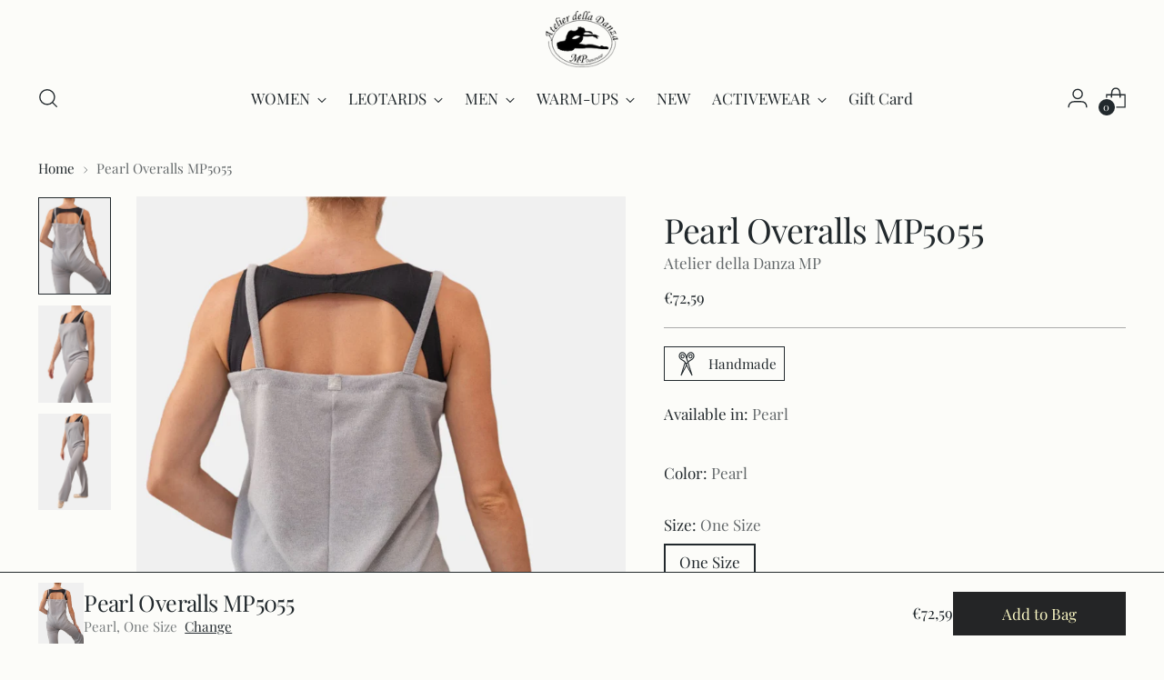

--- FILE ---
content_type: text/javascript; charset=utf-8
request_url: https://www.atelierdelladanzamp.com/products/pearl-warm-up-dance-overalls-mp5055.js
body_size: 826
content:
{"id":7947824005376,"title":"Pearl Overalls MP5055","handle":"pearl-warm-up-dance-overalls-mp5055","description":"\u003cp\u003eThe MP5055 pearl warm-up dance overalls are all you need to keep your body warm during, between or after your ballet classes, offering maximum comfort.\u003c\/p\u003e\n\u003cul\u003e\n\u003cli\u003eSuitable for both women and men\u003c\/li\u003e\n\u003cli\u003eCrafted from a hypoallergenic and soft-to-touch fabric\u003c\/li\u003e\n\u003cli\u003eComposition: 96% Polyester, 4% Elastane\u003c\/li\u003e\n\u003cli\u003eHandmade warm-up overalls\u003c\/li\u003e\n\u003cli\u003eMade in Italy\u003c\/li\u003e\n\u003cli\u003eFor the best care, we recommend handwashing it in cold water and allowing it to air dry.\u003c\/li\u003e\n\u003c\/ul\u003e\n\u003ch5\u003eAbout Atelier della Danza MP's Warm-up products\u003c\/h5\u003e\n\u003cp\u003eStep into comfort and style with Atelier della Danza MP's sensational warm-up collection! Elevate your dance routine with our trendy trash bag pants and shorts, cozy shrugs, comfy leg warmers, stylish overalls and rompers. Our warm-up products provide the perfect blend of comfort and flair, ensuring your muscles stay warm during and between dance classes.\u003c\/p\u003e","published_at":"2022-09-14T00:57:57+02:00","created_at":"2022-09-14T00:57:53+02:00","vendor":"Atelier della Danza MP","type":"Overalls","tags":["Brand_Atelier della Danza MP","mp5055","overalls","pearl","warm-up"],"price":7259,"price_min":7259,"price_max":7259,"available":true,"price_varies":false,"compare_at_price":null,"compare_at_price_min":0,"compare_at_price_max":0,"compare_at_price_varies":false,"variants":[{"id":43208667660544,"title":"Pearl \/ One Size","option1":"Pearl","option2":"One Size","option3":null,"sku":"","requires_shipping":true,"taxable":true,"featured_image":{"id":51826269946192,"product_id":7947824005376,"position":1,"created_at":"2023-08-16T18:38:22+02:00","updated_at":"2025-06-19T19:23:08+02:00","alt":"Pearl Warm-up Dance Overalls for Women and Men Atelier della Danza MP","width":2250,"height":3000,"src":"https:\/\/cdn.shopify.com\/s\/files\/1\/2981\/0312\/files\/pearl-warm-up-dance-overalls-mp5055-for-women-and-men-by-atelier-della-danza-mp-1.jpg?v=1750353788","variant_ids":[43208667660544]},"available":true,"name":"Pearl Overalls MP5055 - Pearl \/ One Size","public_title":"Pearl \/ One Size","options":["Pearl","One Size"],"price":7259,"weight":100,"compare_at_price":null,"inventory_management":"shopify","barcode":"","featured_media":{"alt":"Pearl Warm-up Dance Overalls for Women and Men Atelier della Danza MP","id":44437586772304,"position":1,"preview_image":{"aspect_ratio":0.75,"height":3000,"width":2250,"src":"https:\/\/cdn.shopify.com\/s\/files\/1\/2981\/0312\/files\/pearl-warm-up-dance-overalls-mp5055-for-women-and-men-by-atelier-della-danza-mp-1.jpg?v=1750353788"}},"requires_selling_plan":false,"selling_plan_allocations":[]}],"images":["\/\/cdn.shopify.com\/s\/files\/1\/2981\/0312\/files\/pearl-warm-up-dance-overalls-mp5055-for-women-and-men-by-atelier-della-danza-mp-1.jpg?v=1750353788","\/\/cdn.shopify.com\/s\/files\/1\/2981\/0312\/files\/pearl-warm-up-dance-overalls-mp5055-for-women-and-men-by-atelier-della-danza-mp-2.jpg?v=1750353786","\/\/cdn.shopify.com\/s\/files\/1\/2981\/0312\/files\/pearl-warm-up-dance-overalls-mp5055-for-women-and-men-by-atelier-della-danza-mp-3.jpg?v=1750353783"],"featured_image":"\/\/cdn.shopify.com\/s\/files\/1\/2981\/0312\/files\/pearl-warm-up-dance-overalls-mp5055-for-women-and-men-by-atelier-della-danza-mp-1.jpg?v=1750353788","options":[{"name":"Color","position":1,"values":["Pearl"]},{"name":"Size","position":2,"values":["One Size"]}],"url":"\/products\/pearl-warm-up-dance-overalls-mp5055","media":[{"alt":"Pearl Warm-up Dance Overalls for Women and Men Atelier della Danza MP","id":44437586772304,"position":1,"preview_image":{"aspect_ratio":0.75,"height":3000,"width":2250,"src":"https:\/\/cdn.shopify.com\/s\/files\/1\/2981\/0312\/files\/pearl-warm-up-dance-overalls-mp5055-for-women-and-men-by-atelier-della-danza-mp-1.jpg?v=1750353788"},"aspect_ratio":0.75,"height":3000,"media_type":"image","src":"https:\/\/cdn.shopify.com\/s\/files\/1\/2981\/0312\/files\/pearl-warm-up-dance-overalls-mp5055-for-women-and-men-by-atelier-della-danza-mp-1.jpg?v=1750353788","width":2250},{"alt":"Pearl Warm-up Dance Overalls for Women and Men Atelier della Danza MP","id":44437586837840,"position":2,"preview_image":{"aspect_ratio":0.75,"height":3000,"width":2250,"src":"https:\/\/cdn.shopify.com\/s\/files\/1\/2981\/0312\/files\/pearl-warm-up-dance-overalls-mp5055-for-women-and-men-by-atelier-della-danza-mp-2.jpg?v=1750353786"},"aspect_ratio":0.75,"height":3000,"media_type":"image","src":"https:\/\/cdn.shopify.com\/s\/files\/1\/2981\/0312\/files\/pearl-warm-up-dance-overalls-mp5055-for-women-and-men-by-atelier-della-danza-mp-2.jpg?v=1750353786","width":2250},{"alt":"Pearl Warm-up Dance Overalls for Women and Men Atelier della Danza MP","id":44437589295440,"position":3,"preview_image":{"aspect_ratio":0.75,"height":3000,"width":2250,"src":"https:\/\/cdn.shopify.com\/s\/files\/1\/2981\/0312\/files\/pearl-warm-up-dance-overalls-mp5055-for-women-and-men-by-atelier-della-danza-mp-3.jpg?v=1750353783"},"aspect_ratio":0.75,"height":3000,"media_type":"image","src":"https:\/\/cdn.shopify.com\/s\/files\/1\/2981\/0312\/files\/pearl-warm-up-dance-overalls-mp5055-for-women-and-men-by-atelier-della-danza-mp-3.jpg?v=1750353783","width":2250}],"requires_selling_plan":false,"selling_plan_groups":[]}